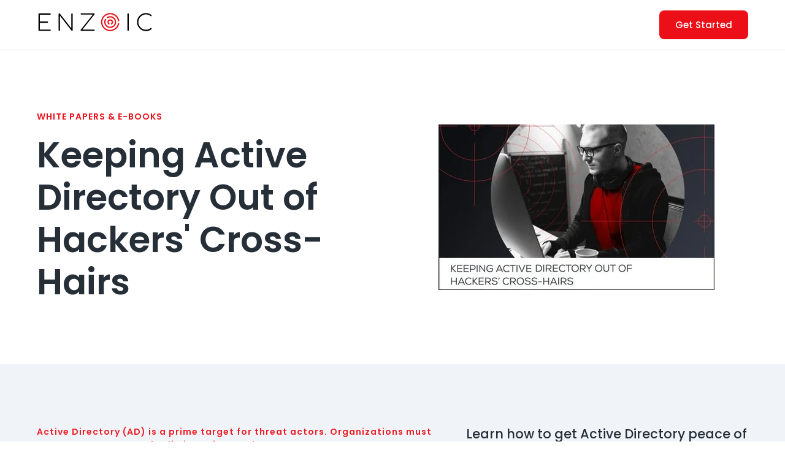

--- FILE ---
content_type: text/html; charset=UTF-8
request_url: https://resources.enzoic.com/ad-out-of-hackers/
body_size: 3952
content:
<!doctype html><html><head>
<meta charset="utf-8">

<title>Keeping Active Directory Out of Hackers' Cross Hairs</title>
<meta name="description" content="AD is an entry point to customer data, financial records, and other corporate information, so it’s not surprising that hackers continually target it.">

<meta name="viewport" content="width=device-width, initial-scale=1">

    <script src="/hs/hsstatic/jquery-libs/static-1.4/jquery/jquery-1.11.2.js"></script>
<script>hsjQuery = window['jQuery'];</script>
    <meta property="og:description" content="AD is an entry point to customer data, financial records, and other corporate information, so it’s not surprising that hackers continually target it.">
    <meta property="og:title" content="Keeping Active Directory Out of Hackers' Cross Hairs">
    <meta name="twitter:description" content="AD is an entry point to customer data, financial records, and other corporate information, so it’s not surprising that hackers continually target it.">
    <meta name="twitter:title" content="Keeping Active Directory Out of Hackers' Cross Hairs">

    

    
    <style>
a.cta_button{-moz-box-sizing:content-box !important;-webkit-box-sizing:content-box !important;box-sizing:content-box !important;vertical-align:middle}.hs-breadcrumb-menu{list-style-type:none;margin:0px 0px 0px 0px;padding:0px 0px 0px 0px}.hs-breadcrumb-menu-item{float:left;padding:10px 0px 10px 10px}.hs-breadcrumb-menu-divider:before{content:'›';padding-left:10px}.hs-featured-image-link{border:0}.hs-featured-image{float:right;margin:0 0 20px 20px;max-width:50%}@media (max-width: 568px){.hs-featured-image{float:none;margin:0;width:100%;max-width:100%}}.hs-screen-reader-text{clip:rect(1px, 1px, 1px, 1px);height:1px;overflow:hidden;position:absolute !important;width:1px}
</style>

<link rel="stylesheet" href="https://resources.enzoic.com/hubfs/hub_generated/template_assets/1/93530103895/1743058549379/template_bootstrap-431.min.css">
<link rel="stylesheet" href="https://resources.enzoic.com/hubfs/hub_generated/template_assets/1/93529873837/1743058548955/template_flexible_lp_styles_2022.min.css">
    

    
<!--  Added by GoogleTagManager integration -->
<script>
var _hsp = window._hsp = window._hsp || [];
window.dataLayer = window.dataLayer || [];
function gtag(){dataLayer.push(arguments);}

var useGoogleConsentModeV2 = true;
var waitForUpdateMillis = 1000;



var hsLoadGtm = function loadGtm() {
    if(window._hsGtmLoadOnce) {
      return;
    }

    if (useGoogleConsentModeV2) {

      gtag('set','developer_id.dZTQ1Zm',true);

      gtag('consent', 'default', {
      'ad_storage': 'denied',
      'analytics_storage': 'denied',
      'ad_user_data': 'denied',
      'ad_personalization': 'denied',
      'wait_for_update': waitForUpdateMillis
      });

      _hsp.push(['useGoogleConsentModeV2'])
    }

    (function(w,d,s,l,i){w[l]=w[l]||[];w[l].push({'gtm.start':
    new Date().getTime(),event:'gtm.js'});var f=d.getElementsByTagName(s)[0],
    j=d.createElement(s),dl=l!='dataLayer'?'&l='+l:'';j.async=true;j.src=
    'https://www.googletagmanager.com/gtm.js?id='+i+dl;f.parentNode.insertBefore(j,f);
    })(window,document,'script','dataLayer','GTM-56H6RTP');

    window._hsGtmLoadOnce = true;
};

_hsp.push(['addPrivacyConsentListener', function(consent){
  if(consent.allowed || (consent.categories && consent.categories.analytics)){
    hsLoadGtm();
  }
}]);

</script>

<!-- /Added by GoogleTagManager integration -->

    <link rel="canonical" href="https://resources.enzoic.com/ad-out-of-hackers/">


<meta property="og:url" content="https://resources.enzoic.com/ad-out-of-hackers/">
<meta name="twitter:card" content="summary">
<meta http-equiv="content-language" content="en">





<!-- Google Tag Manager -->
<script>(function(w,d,s,l,i){w[l]=w[l]||[];w[l].push({'gtm.start':
new Date().getTime(),event:'gtm.js'});var f=d.getElementsByTagName(s)[0],
j=d.createElement(s),dl=l!='dataLayer'?'&l='+l:'';j.async=true;j.src=
'https://www.googletagmanager.com/gtm.js?id='+i+dl;f.parentNode.insertBefore(j,f);
})(window,document,'script','dataLayer','GTM-MJ92XCP');</script>
<!-- End Google Tag Manager →

<!-- Google Tag Manager (noscript) -->
<noscript>&lt;iframe  src="https://www.googletagmanager.com/ns.html?id=GTM-MJ92XCP" height="0" width="0" style="display:none;visibility:hidden"&gt;</noscript>
<!-- End Google Tag Manager (noscript) -->












<meta name="generator" content="HubSpot"></head>
<body>
<!--  Added by GoogleTagManager integration -->
<noscript><iframe src="https://www.googletagmanager.com/ns.html?id=GTM-56H6RTP" height="0" width="0" style="display:none;visibility:hidden"></iframe></noscript>

<!-- /Added by GoogleTagManager integration -->


<a class="sr-only sr-only-focusable" href="#main-content">Skip to main content</a>  
  


  
    <header class="header border-bottom">
      <div class="container">
        <div class="row align-items-center">
          <div class="col">

            <div class="header-logo">
              <a href="https://www.enzoic.com/">
                <img src="https://resources.enzoic.com/hubfs/raw_assets/public/Enzoic_Flex_Templates/images/enzoic-logo-color.svg" alt="Placeholder Alt Text">
              </a>
            </div>
             

          </div>
          
          <div class="col-auto d-none d-sm-block">
            <a href="https://enzoic.com/try-now" class="desktop-cta btn btn-red btn-lg d-inline-block">Get Started</a>  
          </div>
        </div>
      </div>
    </header>
    <div id="main-content"></div>


<span id="hs_cos_wrapper_my_flexible_column" class="hs_cos_wrapper hs_cos_wrapper_widget_container hs_cos_wrapper_type_widget_container" style="" data-hs-cos-general-type="widget_container" data-hs-cos-type="widget_container"><div id="hs_cos_wrapper_widget_1670268603503" class="hs_cos_wrapper hs_cos_wrapper_widget hs_cos_wrapper_type_module" style="" data-hs-cos-general-type="widget" data-hs-cos-type="module">




    
  
  
    





  <div class="content-container">
    <div class="container">
      <div class="row align-items-center">
        <div class="col-md order-md-last img-module">
            
                
                    <span id="hs_cos_wrapper_widget_1670268603503_" class="hs_cos_wrapper hs_cos_wrapper_widget hs_cos_wrapper_type_image" style="" data-hs-cos-general-type="widget" data-hs-cos-type="image"><img src="https://resources.enzoic.com/hs-fs/hubfs/a.%20Resource%20Hub%20Downloads/Keeping%20AD%20Out%20of%20Hackers%20Cross-Hairs%20e-book.jpg?width=450&amp;name=Keeping%20AD%20Out%20of%20Hackers%20Cross-Hairs%20e-book.jpg" class="hs-image-widget " style="width:450px;border-width:0px;border:0px;" width="450" alt="Keeping Active Directory out of hackers' cross-hairs" title="Keeping Active Directory out of hackers' cross-hairs" loading="" srcset="https://resources.enzoic.com/hs-fs/hubfs/a.%20Resource%20Hub%20Downloads/Keeping%20AD%20Out%20of%20Hackers%20Cross-Hairs%20e-book.jpg?width=225&amp;name=Keeping%20AD%20Out%20of%20Hackers%20Cross-Hairs%20e-book.jpg 225w, https://resources.enzoic.com/hs-fs/hubfs/a.%20Resource%20Hub%20Downloads/Keeping%20AD%20Out%20of%20Hackers%20Cross-Hairs%20e-book.jpg?width=450&amp;name=Keeping%20AD%20Out%20of%20Hackers%20Cross-Hairs%20e-book.jpg 450w, https://resources.enzoic.com/hs-fs/hubfs/a.%20Resource%20Hub%20Downloads/Keeping%20AD%20Out%20of%20Hackers%20Cross-Hairs%20e-book.jpg?width=675&amp;name=Keeping%20AD%20Out%20of%20Hackers%20Cross-Hairs%20e-book.jpg 675w, https://resources.enzoic.com/hs-fs/hubfs/a.%20Resource%20Hub%20Downloads/Keeping%20AD%20Out%20of%20Hackers%20Cross-Hairs%20e-book.jpg?width=900&amp;name=Keeping%20AD%20Out%20of%20Hackers%20Cross-Hairs%20e-book.jpg 900w, https://resources.enzoic.com/hs-fs/hubfs/a.%20Resource%20Hub%20Downloads/Keeping%20AD%20Out%20of%20Hackers%20Cross-Hairs%20e-book.jpg?width=1125&amp;name=Keeping%20AD%20Out%20of%20Hackers%20Cross-Hairs%20e-book.jpg 1125w, https://resources.enzoic.com/hs-fs/hubfs/a.%20Resource%20Hub%20Downloads/Keeping%20AD%20Out%20of%20Hackers%20Cross-Hairs%20e-book.jpg?width=1350&amp;name=Keeping%20AD%20Out%20of%20Hackers%20Cross-Hairs%20e-book.jpg 1350w" sizes="(max-width: 450px) 100vw, 450px"></span>
                
            
        </div>
        <div class="col-md">
          <div id="hs_cos_wrapper_widget_1670268603503_" class="hs_cos_wrapper hs_cos_wrapper_widget hs_cos_wrapper_type_inline_rich_text" style="" data-hs-cos-general-type="widget" data-hs-cos-type="inline_rich_text" data-hs-cos-field="left_column_content"><p class="text-subheading"><span style="color: #ec0f18;">WHITE PAPERS &amp; E-BOOKS</span></p>
<h1>Keeping Active Directory Out of Hackers' Cross-Hairs</h1></div>
        </div>
      </div>
    </div>
  </div>

</div>
<div id="hs_cos_wrapper_widget_94220620407" class="hs_cos_wrapper hs_cos_wrapper_widget hs_cos_wrapper_type_module" style="" data-hs-cos-general-type="widget" data-hs-cos-type="module">




	




  <div id="form-anchor" class="content-container bg-F0F3F8">
    <div class="container">
      <div class="row">
        <div class="col-md-7">
          <h6 class="text-subheading" style="line-height: 1.5;"><span style="color: #ed1e24;">Active Directory (AD) is a prime target for threat actors. Organizations must act now to permanently eliminate it as a threat vector.</span></h6>
<p>Active Directory is an authentication and directory service used by organizations of all types and sizes. <span>If a threat actor gains privileged access within Active Directory, they theoretically have a golden ticket to everything.</span></p>
<p>Read the e-book to review:</p>
<ul>
<li><strong>Active Directory and what it provides</strong></li>
<li><strong>Threats and how to keep hackers out of AD</strong></li>
<li><strong>Ways to protect the password layer with enhanced security</strong></li>
</ul>
<p><span>With the pace of credential-based attacks showing no sign of slowing, it’s clear that protecting the password layer is a critical component of a modern AD security strategy.</span></p>
        </div>
        <div class="col-md-5">
          <span id="hs_cos_wrapper_widget_94220620407_" class="hs_cos_wrapper hs_cos_wrapper_widget hs_cos_wrapper_type_form" style="" data-hs-cos-general-type="widget" data-hs-cos-type="form"><h3 id="hs_cos_wrapper_widget_94220620407_title" class="hs_cos_wrapper form-title" data-hs-cos-general-type="widget_field" data-hs-cos-type="text">Learn how to get Active Directory peace of mind.</h3>

<div id="hs_form_target_widget_94220620407"></div>









</span>
         </div>
      </div>
    </div>
  </div>
</div></span>





<footer class="footer">
    <div class="container">
        <div class="row justify-content-between">
            <div class="col-md-12">
                <div class="d-md-flex justify-content-between text-center text-md-left">
                    <div class="footer-logo mx-auto mx-md-0">
                        <a href="https://www.enzoic.com/">
                        <img src="https://resources.enzoic.com/hubfs/raw_assets/public/Enzoic_Flex_Templates/images/enzoic-logo-color.svg" alt="Enzoic">
                        </a>
                    </div>
                    <ul class="footer-social d-flex justify-content-center justify-content-md-start align-items-center">
                        <li><a href="#" target="_blank" class="dark-link"><i class="fab fa-facebook"></i></a></li>
                        <li><a href="#" target="_blank" class="dark-link"><i class="fab fa-twitter"></i></a></li>
                        <li><a href="#" target="_blank" class="dark-link"><i class="fab fa-linkedin"></i></a></li>
                    </ul>
                </div>
            </div>
            <div class="col-md-12">
                <hr>
            </div>
            <div class="col-md-12">
                <div class="d-lg-flex justify-content-between align-items-center text-center text-lg-left">
                    <p class="text-small">© 2025 Enzoic. All Rights Reserved. PO Box 20896 | Boulder, CO 80308
                    </p><p class="text-small policies"><a class="font-weight-normal" href="https://www.enzoic.com/privacy-policy/">Privacy Policy</a> • <a class="font-weight-normal" href="https://www.enzoic.com/acceptable-use/">Acceptable Use</a></p>
                </div>
            </div>
        </div>
    </div>
</footer>


	
<!-- HubSpot performance collection script -->
<script defer src="/hs/hsstatic/content-cwv-embed/static-1.1293/embed.js"></script>
<script src="https://resources.enzoic.com/hubfs/hub_generated/template_assets/1/93530589331/1743058550181/template_bootstrap-431.min.js"></script>
<script src="https://resources.enzoic.com/hubfs/hub_generated/template_assets/1/93528268467/1743058548107/template_script.min.js"></script>
<script>
var hsVars = hsVars || {}; hsVars['language'] = 'en';
</script>

<script src="/hs/hsstatic/cos-i18n/static-1.53/bundles/project.js"></script>

    <!--[if lte IE 8]>
    <script charset="utf-8" src="https://js.hsforms.net/forms/v2-legacy.js"></script>
    <![endif]-->

<script data-hs-allowed="true" src="/_hcms/forms/v2.js"></script>

    <script data-hs-allowed="true">
        var options = {
            portalId: '5590003',
            formId: '8f5c64f2-c1b3-42ce-8328-d114328ca88a',
            formInstanceId: '3169',
            
            pageId: '131409532288',
            
            region: 'na1',
            
            
            
            
            pageName: "Keeping Active Directory Out of Hackers\' Cross Hairs",
            
            
            redirectUrl: "https:\/\/5590003.fs1.hubspotusercontent-na1.net\/hubfs\/5590003\/Resource%20Hub%20Downloads\/AD-ebook-final.pdf",
            
            
            
            
            
            css: '',
            target: '#hs_form_target_widget_94220620407',
            
            
            
            
            
            
            
            contentType: "landing-page",
            
            
            
            formsBaseUrl: '/_hcms/forms/',
            
            
            
            formData: {
                cssClass: 'hs-form stacked hs-custom-form'
            }
        };

        options.getExtraMetaDataBeforeSubmit = function() {
            var metadata = {};
            

            if (hbspt.targetedContentMetadata) {
                var count = hbspt.targetedContentMetadata.length;
                var targetedContentData = [];
                for (var i = 0; i < count; i++) {
                    var tc = hbspt.targetedContentMetadata[i];
                     if ( tc.length !== 3) {
                        continue;
                     }
                     targetedContentData.push({
                        definitionId: tc[0],
                        criterionId: tc[1],
                        smartTypeId: tc[2]
                     });
                }
                metadata["targetedContentMetadata"] = JSON.stringify(targetedContentData);
            }

            return metadata;
        };

        hbspt.forms.create(options);
    </script>


<!-- Start of HubSpot Analytics Code -->
<script type="text/javascript">
var _hsq = _hsq || [];
_hsq.push(["setContentType", "landing-page"]);
_hsq.push(["setCanonicalUrl", "https:\/\/resources.enzoic.com\/ad-out-of-hackers\/"]);
_hsq.push(["setPageId", "131409532288"]);
_hsq.push(["setContentMetadata", {
    "contentPageId": 131409532288,
    "legacyPageId": "131409532288",
    "contentFolderId": null,
    "contentGroupId": null,
    "abTestId": null,
    "languageVariantId": 131409532288,
    "languageCode": "en",
    
    
}]);
</script>

<script type="text/javascript" id="hs-script-loader" async defer src="/hs/scriptloader/5590003.js"></script>
<!-- End of HubSpot Analytics Code -->


<script type="text/javascript">
var hsVars = {
    render_id: "8301e31f-44ee-48e5-a6ff-ac76c1303933",
    ticks: 1765114857071,
    page_id: 131409532288,
    
    content_group_id: 0,
    portal_id: 5590003,
    app_hs_base_url: "https://app.hubspot.com",
    cp_hs_base_url: "https://cp.hubspot.com",
    language: "en",
    analytics_page_type: "landing-page",
    scp_content_type: "",
    
    analytics_page_id: "131409532288",
    category_id: 1,
    folder_id: 0,
    is_hubspot_user: false
}
</script>


<script defer src="/hs/hsstatic/HubspotToolsMenu/static-1.563/js/index.js"></script>






</body></html>

--- FILE ---
content_type: text/css
request_url: https://resources.enzoic.com/hubfs/hub_generated/template_assets/1/93529873837/1743058548955/template_flexible_lp_styles_2022.min.css
body_size: 3997
content:
@import url("https://fonts.googleapis.com/css2?family=Poppins:ital,wght@0,400;0,500;0,600;1,400;1,500;1,600&display=swap");@import url("https://7549820.fs1.hubspotusercontent-na1.net/hubfs/7549820/Client_Name_Lp_Assets_2021/fontawesome/css/all.min.css");body,html{height:100%}body{background-color:#fff;color:#546678;font-family:Poppins,Helvetica,Arial,sans-serif;font-size:18px;font-style:normal;font-weight:400;line-height:1.7;margin:0;padding:0;-webkit-font-smoothing:antialiased;-moz-osx-font-smoothing:grayscale}.btn-red.skip-to-content{left:20px;opacity:0;position:absolute;text-indent:-9999px;top:20px;z-index:11}.btn-red.skip-to-content:focus{height:auto;opacity:1;text-indent:0}img{display:block;height:auto;image-rendering:auto;max-width:100%}img.image-rounded{border-radius:8px}a{color:#ec0f18;display:inline-block;font-weight:500;position:relative;text-decoration:none;transition:all .2s ease-in-out}a:active,a:hover{color:#ec0f18;text-decoration:underline}a:focus{box-shadow:0 0 0 6px rgba(236,15,24,.2);outline:1px dashed #ec0f18;outline-offset:0}a.dark-link{color:#000}a.dark-link:active,a.dark-link:hover{color:#ec0f18;text-decoration:none}a.arrow-link{font-size:18px;font-weight:500;line-height:30.6px;margin-right:20px;position:relative}a.arrow-link:after{content:"\f061";font-family:Font Awesome\ 5 Pro;font-weight:400;position:absolute;right:-20px}.h1,h1{color:#262f38;font-size:45px;font-weight:600;line-height:1.25;margin:20px 0}.h2,h2{font-size:34px}.h2,.h3,h2,h3{color:#262f38;font-weight:600;line-height:1.3;margin:20px 0}.h3,h3{font-size:28px}.h4,h4{font-size:24px;font-weight:500}.h4,.h5,h4,h5{color:#262f38;line-height:1.3;margin:20px 0}.h5,h5{font-size:21px;font-weight:600}.form-title,.h6,h6{color:#262f38;font-size:18px;font-weight:500;line-height:1.4;margin:20px 0}@media (min-width:768px){.h1,h1{font-size:58px}.h1,.h2,h1,h2{line-height:1.2}.h2,h2{font-size:44px}.h3,h3{font-size:36px}.h3,.h4,h3,h4{line-height:1.2}.h4,h4{font-size:31px}.h5,h5{font-size:27px;line-height:1.2}.form-title,.h6,h6{font-size:21px;line-height:1.3}}.p,p{font-size:18px;line-height:1.7;margin:20px 0}.text-subheading{font-size:14px;font-weight:600;letter-spacing:1px;line-height:16px}.text-big{font-size:22px}.text-medium{font-size:14px}.text-small,.text-small p{font-size:13px;line-height:1.2}.letter-spacing-1{letter-spacing:1px}ul{font-size:19px;line-height:1.6;list-style:none;margin:20px 0;padding-left:0}ul>li{margin-bottom:10px;padding-left:20px;position:relative}ul>li:before{background-color:#ec0f18;border-radius:50%;content:"";display:block;height:7px;left:0;position:absolute;top:12px;width:7px}ol ol,ol ul,ul ol,ul ul{margin-top:10px}ul.checkmark-list>li{padding-left:25px}ul.checkmark-list>li:before{background-color:transparent;color:#ec0f18;content:"\f00c";display:block;font-family:Font Awesome\ 5 Pro;font-size:16px;font-weight:400;left:0;line-height:32px;position:absolute;top:0}ol{counter-reset:item;font-size:19px;line-height:1.6;list-style-type:none;margin:20px 0;padding-left:25px;position:relative}ol>li{margin-bottom:10px}ol>li:before{color:#ec0f18;content:counter(item) ". ";counter-increment:item;font-size:16px;left:0;line-height:32px;position:absolute}ol ol,ol ul{margin-top:10px}blockquote{background-color:#f0f3f8;border-radius:20px;font-size:19px;line-height:1.6;margin:20px 0;padding:20px 30px}blockquote .h1,blockquote .h2,blockquote .h3,blockquote .h4,blockquote .h5,blockquote .h6,blockquote h1,blockquote h2,blockquote h3,blockquote h4,blockquote h5,blockquote h6{position:relative}blockquote .h1:before,blockquote .h2:before,blockquote .h3:before,blockquote .h4:before,blockquote .h5:before,blockquote .h6:before,blockquote h1:before,blockquote h2:before,blockquote h3:before,blockquote h4:before,blockquote h5:before,blockquote h6:before{background-color:#ec0f18;content:"";display:block;height:100%;left:-30px;position:absolute;width:5px}hr{background-color:#9caac5;border:0;height:1px;margin:20px 0}hr.light{background-color:#d0d7e5}.content-tight blockquote,.content-tight h1,.content-tight h2,.content-tight h3,.content-tight h4,.content-tight h5,.content-tight h6,.content-tight hr,.content-tight ol,.content-tight p,.content-tight ul{margin:10px 0}.content-scrunch blockquote,.content-scrunch h1,.content-scrunch h2,.content-scrunch h3,.content-scrunch h4,.content-scrunch h5,.content-scrunch h6,.content-scrunch hr,.content-scrunch ol,.content-scrunch p,.content-scrunch ul{margin:0}.scrunch{margin:0!important}.scrunch-top{margin-top:0!important}.scrunch-bottom{margin-bottom:0!important}.scrunch-top-first-child :first-child{margin-top:0!important}.font-weight-100{font-weight:100}.font-weight-200{font-weight:200}.font-weight-300{font-weight:300}.font-weight-400{font-weight:400}.font-weight-500{font-weight:500}.font-weight-600{font-weight:600}.font-weight-700{font-weight:700}.font-weight-800{font-weight:800}.font-weight-900{font-weight:900}.content-inverse blockquote,.content-inverse h1,.content-inverse h2,.content-inverse h3,.content-inverse h4,.content-inverse h5,.content-inverse h6,.content-inverse hr,.content-inverse ol,.content-inverse p,.content-inverse ul{color:#fff}.links-inverse a{color:#fff;text-decoration:none}.links-inverse a:active,.links-inverse a:focus,.links-inverse a:hover{color:#fff;text-decoration:underline}.links-inverse a.arrow-link{color:#ec0f18}.text-fff{color:#fff}.text-blue{color:#3a92f4}.text-black{color:#000}.text-red{color:#ec0f18}a.link-black,a.link-black:active,a.link-black:hover{color:#000}a.link-black:focus{box-shadow:0 0 0 6px rgba(0,0,0,.2);outline:1px dashed #000}.bg-cover{background-position:50%;background-repeat:no-repeat;background-size:cover}.bg-fff{background-color:#fff}.bg-EC0F18{background-color:#ec0f18}.bg-262F38{background-color:#262f38}.bg-3E4454{background-color:#3e4454}.bg-546678{background-color:#546678}.bg-9CAAC5{background-color:#9caac5}.bg-D0D7E5{background-color:#d0d7e5}.bg-F0F3F8{background-color:#f0f3f8}@media (min-width:992px){.cta-section-bg{background-image:url(images/enz-red-icon.svg);background-position:190%;background-repeat:no-repeat;background-size:auto 120%}}@media (min-width:1200px){.cta-section-bg{background-position:120%}}.border-top-grey{border-top:1px solid #ccc}.border-top-light-grey{border-top:1px solid #d0d7e5}.border-bottom-light-grey{border-bottom:1px solid #d0d7e5}.border-grey{border:1px solid #d0d7e5}.brdr-radius-5{border-radius:5px}.brdr-radius-8{border-radius:8px}.brdr-radius-20{border-radius:20px}.image-center{margin:0 auto}.image-full{width:100%}.image-xs{max-width:50px}.image-sm{max-width:100px}.image-md{max-width:150px}.image-lg{max-width:200px}.aspot-form-wrapper{border-radius:8px;padding:20px}@media (min-width:768px){.aspot-form-wrapper{position:absolute}}.form-control{border-radius:4px}.form-control:focus{box-shadow:0 0 0 .2rem rgba(19,159,218,.25)}.custom-select:focus,.form-control:focus{border-color:#3a92f4}.custom-file-input:focus~.custom-file-label{border-color:#3a92f4;box-shadow:0 0 0 .2rem rgba(19,159,218,.25)}.custom-checkbox .custom-control-input:checked~.custom-control-label:before,.custom-radio .custom-control-input:checked~.custom-control-label:before{background-color:#3a92f4}form.hs-form .hs-form-field{margin-bottom:20px}form.hs-form label{color:#546678;display:block;font-size:14px;font-weight:600;line-height:16px;text-transform:uppercase}form.hs-form legend{font-size:85%}form.hs-form .hs-button:focus,form.hs-form .hs-input:focus{box-shadow:0 0 0 6px rgba(236,15,24,.2);outline:1px dashed #ec0f18;outline-offset:0}form.hs-form input[type=email],form.hs-form input[type=file],form.hs-form input[type=number],form.hs-form input[type=password],form.hs-form input[type=tel],form.hs-form input[type=text],form.hs-form select,form.hs-form textarea{background-color:#fff;border:1px solid #9caac5;border-radius:8px;display:inline-block;font-family:Poppins,Helvetica,Arial,sans-serif;font-size:14px;line-height:20px;padding:15px;width:100%!important}form.hs-form input[type=email]:placeholder,form.hs-form input[type=file]:placeholder,form.hs-form input[type=number]:placeholder,form.hs-form input[type=password]:placeholder,form.hs-form input[type=tel]:placeholder,form.hs-form input[type=text]:placeholder,form.hs-form textarea:placeholder{color:#d0d7e5;font-family:Poppins,Helvetica,Arial,sans-serif;font-size:14px;font-weight:500;line-height:16px}form.hs-form fieldset{max-width:100%!important}form.hs-form fieldset.form-columns-1 .input{margin-right:0}form.hs-form fieldset.form-columns-1 input.hs-input,form.hs-form fieldset.form-columns-1 select.hs-input,form.hs-form fieldset.form-columns-1 textarea.hs-input,form.hs-form fieldset.form-columns-2 input.hs-input,form.hs-form fieldset.form-columns-2 select.hs-input,form.hs-form fieldset.form-columns-2 textarea.hs-input{width:100%!important}form.hs-form fieldset.form-columns-1 input[type=checkbox].hs-input,form.hs-form fieldset.form-columns-1 input[type=radio].hs-input{width:unset!important}form.hs-form fieldset.form-columns-2 .input,form.hs-form fieldset.form-columns-3 .input{margin-right:0}@media (min-width:481px){form.hs-form fieldset.form-columns-2 .hs-form-field{padding-right:16px}form.hs-form fieldset.form-columns-2 .hs-form-field:last-child{padding-right:0}form.hs-form fieldset.form-columns-3 .hs-form-field{width:33.3333333%}form.hs-form fieldset.form-columns-3 .hs-form-field:first-child{padding-right:16px}form.hs-form fieldset.form-columns-3 .hs-form-field:last-child{padding-left:16px}}form.hs-form .inputs-list{list-style:none;margin:0;padding:0}form.hs-form .inputs-list>li{display:block;margin:.7rem 0;padding-left:0}form.hs-form .inputs-list>li:before{display:none}form.hs-form .inputs-list input,form.hs-form .inputs-list span{vertical-align:middle}form.hs-form input[type=checkbox],form.hs-form input[type=radio]{cursor:pointer;margin-right:.35rem}form.hs-form .hs-dateinput{position:relative}form.hs-form .hs-dateinput:before{content:"\01F4C5";position:absolute;right:10%;top:50%;transform:translateY(-50%)}form.hs-form .fn-date-picker .pika-table thead th{color:#fff}form.hs-form .fn-date-picker td.is-selected .pika-button{border-radius:0;box-shadow:none}form.hs-form .fn-date-picker td .pika-button:focus,form.hs-form .fn-date-picker td .pika-button:hover{border-radius:0!important;color:#fff}form.hs-form input[type=file]{background-color:transparent;border:initial;padding:initial}form.hs-form .hs-richtext,form.hs-form .hs-richtext p{margin:0 0 20px}form.hs-form .hs-richtext img{max-width:100%!important}form.hs-form .legal-consent-container{margin-top:10px}form.hs-form .legal-consent-container .hs-form-field{padding:0}form.hs-form .legal-consent-container .hs-form-booleancheckbox-display>input{margin-top:5px}form.hs-form .legal-consent-container .hs-form-booleancheckbox-display>span,form.hs-form .legal-consent-container .hs-form-booleancheckbox-display>span p{font-size:85%;margin-left:1rem!important}form.hs-form .legal-consent-container .hs-richtext *{font-size:75%}form.hs-form .hs-form-required{color:#ec0f18}form.hs-form .hs-input.invalid.error{border-color:#ec0f18}form.hs-form .hs-error-msg{color:#ec0f18;margin-top:.35rem!important}form.hs-form .hs-button,form.hs-form input[type=button],form.hs-form input[type=submit]{background-color:#ec0f18;border:none;border-radius:8px;color:#fff;cursor:pointer;display:inline-block;font-size:15px;font-weight:500;line-height:21px;margin:10px 0;padding:15px 25px;text-align:center;transition:all .2s ease-in-out;white-space:normal}form.hs-form .hs-button:active,form.hs-form .hs-button:active:focus,form.hs-form .hs-button:active:hover,form.hs-form .hs-button:hover,form.hs-form input[type=button]:active,form.hs-form input[type=button]:active:focus,form.hs-form input[type=button]:active:hover,form.hs-form input[type=button]:hover,form.hs-form input[type=submit]:active,form.hs-form input[type=submit]:active:focus,form.hs-form input[type=submit]:active:hover,form.hs-form input[type=submit]:hover{background-color:#c30d12;color:#fff}form.hs-form .hs-button:focus,form.hs-form input[type=button]:focus,form.hs-form input[type=submit]:focus{box-shadow:0 0 0 6px rgba(236,15,24,.4);outline:none}@media (min-width:481px){form.hs-form .hs-button,form.hs-form input[type=submit]{margin:10px 0}}#aspot-form form.hs-form .hs-submit{width:100%}#aspot-form form.hs-form input[type=submit]{margin-bottom:0;width:100%}@media (min-width:992px){#aspot-form form.hs-form .hs-form-field{margin-bottom:0;width:100%}#aspot-form form.hs-form ul.hs-error-msgs{display:none!important}}@media (min-width:1200px){#aspot-form form.hs-form{align-items:end;display:flex;justify-content:space-between}#aspot-form form.hs-form .hs-form-field{margin-bottom:0;width:60%}#aspot-form form.hs-form .hs-submit{width:37%}}button:focus{box-shadow:0 0 0 6px rgba(236,15,24,.2);outline:none}.btn{border-radius:8px}.btn:active,.btn:active:focus,.btn:active:hover,.btn:focus,.btn:hover{box-shadow:none}.btn-lg{font-size:15px;line-height:21px;padding:12px 25px}.btn-sm{font-size:13px;line-height:16px;padding:12px 15px}.btn-red{background-color:#ec0f18;color:#fff;display:inline-block;font-weight:500;text-align:center;transition:all .2s ease-in-out}.btn-red:active,.btn-red:active:focus,.btn-red:active:hover,.btn-red:hover{background-color:#c30d12;color:#fff}.btn-red:focus{box-shadow:0 0 0 6px rgba(236,15,24,.4);outline:none}.links-inverse .btn-red:focus{box-shadow:0 0 0 6px hsla(0,0%,100%,.4);outline:none}.links-inverse .btn-red:hover{text-decoration:none}.btn-outline{background-color:transparent;border:1px solid #262f38;color:#262f38;display:inline-block;font-weight:500;text-align:center;transition:all .2s ease-in-out}.btn-outline:active,.btn-outline:active:focus,.btn-outline:active:hover,.btn-outline:hover{background-color:#f0f3f8;color:#262f38}.btn-outline:focus{box-shadow:0 0 0 6px rgba(236,15,24,.4);outline:none}.btn-outline-inverse{background-color:transparent;border:1px solid #9caac5;color:#fff;display:inline-block;font-weight:500;text-align:center;transition:all .2s ease-in-out}.btn-outline-inverse:active,.btn-outline-inverse:active:focus,.btn-outline-inverse:active:hover,.btn-outline-inverse:hover{background-color:#9caac5;color:#fff}.btn-outline-inverse:focus{box-shadow:0 0 0 6px hsla(0,0%,100%,.4);outline:none}.btn-outline-two-inverse{background-color:transparent;border:1px solid #d0d7e5;color:#fff;display:inline-block;font-weight:500;text-align:center;transition:all .2s ease-in-out}.btn-outline-two-inverse:active,.btn-outline-two-inverse:active:focus,.btn-outline-two-inverse:active:hover,.btn-outline-two-inverse:hover{background-color:hsla(0,0%,100%,.15);color:#fff}.btn-outline-two-inverse:focus{box-shadow:0 0 0 6px hsla(0,0%,100%,.4);outline:none}.btn-lite{background-color:#ec0f18;border-radius:4px;color:#fff;display:inline-block;padding:5px 10px}.container,.container-fluid{padding-left:20px;padding-right:20px}.row{margin-left:-20px;margin-right:-20px}.col,.col-1,.col-10,.col-11,.col-12,.col-2,.col-3,.col-4,.col-5,.col-6,.col-7,.col-8,.col-9,.col-auto,.col-lg,.col-lg-1,.col-lg-10,.col-lg-11,.col-lg-12,.col-lg-2,.col-lg-3,.col-lg-4,.col-lg-5,.col-lg-6,.col-lg-7,.col-lg-8,.col-lg-9,.col-lg-auto,.col-md,.col-md-1,.col-md-10,.col-md-11,.col-md-12,.col-md-2,.col-md-3,.col-md-4,.col-md-5,.col-md-6,.col-md-7,.col-md-8,.col-md-9,.col-md-auto,.col-sm,.col-sm-1,.col-sm-10,.col-sm-11,.col-sm-12,.col-sm-2,.col-sm-3,.col-sm-4,.col-sm-5,.col-sm-6,.col-sm-7,.col-sm-8,.col-sm-9,.col-sm-auto,.col-xl,.col-xl-1,.col-xl-10,.col-xl-11,.col-xl-12,.col-xl-2,.col-xl-3,.col-xl-4,.col-xl-5,.col-xl-6,.col-xl-7,.col-xl-8,.col-xl-9,.col-xl-auto{padding-left:20px;padding-right:20px}.content-container{padding-bottom:80px;padding-top:80px}.content-container-md{padding-bottom:60px;padding-top:60px}.content-section{margin-bottom:50px}.content-padding-xs{padding:10px}.content-padding-sm{padding:20px}.content-padding-md{padding:30px}.content-padding-lg{padding:40px}.content-padding-sides-lg{padding:0 40px}.content-padding-xl{padding:50px}.tight-gutters{margin-left:-10px;margin-right:-10px}.tight-gutters>.col,.tight-gutters>[class*=col-]{padding-left:10px;padding-right:10px}.wide-gutters{margin-left:-50px;margin-right:-50px}.wide-gutters>.col,.wide-gutters>[class*=col-]{padding-left:50px;padding-right:50px}.no-gutters{margin-left:0;margin-right:0}@media (min-width:1200px){.container{max-width:1200px}}.vmiddle-table{display:table;height:100%;width:100%}.vmiddle-cell{display:table-cell;vertical-align:middle}@media (max-width:575px){[class*=height-sizer-sm]{height:auto!important}}@media (max-width:767px){[class*=height-sizer-md]{height:auto!important}}@media (max-width:991px){[class*=height-sizer-lg]{height:auto!important}}@media (max-width:1199px){[class*=height-sizer-xl]{height:auto!important}}@media (max-width:575px){.hidden-xs{display:none!important}}@media (min-width:576px) and (max-width:767px){.hidden-sm{display:none!important}}@media (min-width:768px) and (max-width:991px){.hidden-md{display:none!important}}@media (min-width:992px) and (max-width:1199px){.hidden-lg{display:none!important}}@media (min-width:1200px){.hidden-xl{display:none!important}}.col-lg-15,.col-md-15,.col-sm-15,.col-xl-15,.col-xs-15{min-height:1px;padding-left:10px;padding-right:10px;position:relative;width:100%}.col-xs-15{flex:0 0 20%;float:left;max-width:20%}@media (min-width:576px){.col-sm-15{flex:0 0 20%;float:left;max-width:20%}}@media (min-width:768px){.col-md-15{flex:0 0 20%;float:left;max-width:20%}}@media (min-width:992px){.col-lg-15{flex:0 0 20%;float:left;max-width:20%}}@media (min-width:1200px){.col-xl-15{flex:0 0 20%;float:left;max-width:20%}}.table-layout-fixed{table-layout:fixed;width:100%}.carousel-control-next:after,.carousel-control-prev:after{display:none}#image-carousel .carousel-control-next,#image-carousel .carousel-control-prev,#quotes-carousel .carousel-control-next,#quotes-carousel .carousel-control-prev{color:#ccc;font-size:20px;opacity:1;transition:color .2s ease-in-out;width:17.5px}#quotes-carousel .quote-wrapper{background-color:#f5f8fa;margin:0 auto;max-width:80%;padding:40px 20px}#quotes-carousel .quote{font-size:18px;font-weight:700;letter-spacing:0;line-height:23px;margin-bottom:0}#quotes-carousel .quote-author{font-size:15px;font-weight:700;letter-spacing:0;line-height:25px}#image-carousel .carousel-item .carousel-item-inner{margin:0 auto;max-width:80%}.carousel-fade .carousel-item.active{z-index:0}.header-logo{float:left;padding:20px 0;width:200px}@media (max-width:767px){.lp-aspot .content-container{padding-bottom:100px!important;padding-top:100px!important}}.quote-icon{color:#ec0f18!important;font-size:78px;font-weight:700;letter-spacing:.1;line-height:46px}.quote{color:#fff!important;margin-bottom:50px}.quote-author{color:#ec0f18!important}@media only screen and (max-width:992px){.quote-icon{font-size:48px;line-height:26px}.quote,.quote-author{font-size:18px;line-height:24px}}.img-module img{margin:0 auto}.embed-responsive .wistia_embed{border:0;bottom:0;height:100%!important;left:0;position:absolute;top:0;width:100%!important}.acf-map img{max-width:inherit!important}.lazy-youtube-embed{position:relative}.lazy-youtube-embed:active,.lazy-youtube-embed:focus,.lazy-youtube-embed:hover{cursor:pointer}.lazy-youtube-embed-play{color:#fff;font-size:50px;left:50%;margin-left:-25px;margin-top:-25px;position:absolute;top:50%}.footer{padding-bottom:40px;padding-top:40px}.footer-logo{padding:20px 0;width:160px}ul.footer-social{list-style-type:none;margin:0;padding:0}ul.footer-social>li{display:inline-block;margin:0;padding:0}ul.footer-social>li:before{display:none}ul.footer-social>li>a{display:inline-block;font-size:22px;padding:10px}footer .policies a,footer .policies a:active,footer .policies a:focus,footer .policies a:hover{color:#546678}.header-cta-arrow-link{line-height:20px;margin:15px 0}.header-cta-arrow-link .arrow-link{color:#000;font-size:13px;font-weight:400;line-height:16px}.header-cta-arrow-link .arrow-link:after{font-size:13px;line-height:16px}

--- FILE ---
content_type: application/javascript; charset=utf-8
request_url: https://getsmartacre.github.io/tracking/hubspot/1.0/hubspot-referral.js
body_size: 623
content:
(function () {

	function getHash(key) {
		var query = window.location.hash.substring(1);
		var pars = query.split("&");
		for (var i = 0; i < pars.length; i++) {
			var values = pars[i].split("=");
			if (values[0] == key) return values[1];
		}
		return (false);
	}

	function getQuery(key) {
		var query = window.location.search.substring(1);
		var pars = query.split("&");
		for (var i = 0; i < pars.length; i++) {
			var values = pars[i].split("=");
			if (values[0] == key) return values[1];
		}
		return (false);
	}

	function setCookie(name, value, expires, domain) {
		var cookie = name + "=" + value + ";";
		if (expires) {
			var d = new Date();
			d.setTime(d.getTime() + (expires*24*60*60*1000));
			cookie += "expires=" + d.toUTCString() + ";";
		}
		cookie += "domain=" + domain + ";";
		cookie += "path=/";
		document.cookie = cookie;
	}

	function getCookie(name) {
		var name = name + "=";
		var ca = document.cookie.split(";");
		for (var i = 0; i < ca.length; i++) {
			var c = ca[i];
			while (c.charAt(0)==" ") c = c.substring(1);
			if (c.indexOf(name) == 0) return c.substring(name.length, c.length);
		}
		return "";
	}

	function removeUtms() {
		var l = window.location;
		if (l.hash.indexOf("utm") != -1) {
			if (window.history.replaceState) {
				history.replaceState({}, "", l.pathname + l.search);
			} else {
				l.hash = "";
			}
		}
	}

	function Referral(source, medium, term, content, campaign) {
		this.source = source;
		this.medium = medium;
		this.term = term;
		this.content = content;
		this.campaign = campaign;
	}

	function getReferral(domain) {

		var ref = document.referrer,
			hs = getHash("utm_source"),
			hm = getHash("utm_medium"),
			ht = getHash("utm_term"),
			hc = getHash("utm_content"),
			hn = getHash("utm_campaign"),
			qs = getQuery("utm_source"),
			qm = getQuery("utm_medium"),
			qt = getQuery("utm_term"),
			qc = getQuery("utm_content"),
			qn = getQuery("utm_campaign"),
			n;

		if (hs || hm || ht || hc || hn) {

			if (!hs) hs = "-";
			if (!hm) hm = "-";
			if (!ht) ht = "-";
			if (!hc) hc = "-";
			if (!hn) hn = "-";
			n = new Referral(hs, hm, ht, hc, hn);

		} else if (qs || qm || qt || qc || qn) {

			if (!qs) qs = "-";
			if (!qm) qm = "-";
			if (!qt) qt = "-";
			if (!qc) qc = "-";
			if (!qn) qn = "-";
			n = new Referral(qs, qm, qt, qc, qn);

		} else if (ref && ref.indexOf(domain) == -1) {

			n = new Referral(ref, "-", "-", "-", "-");

		} else {

			n = false;

		}

		return n;

	}

	function trackReferrals() {

		var tracker = smartacreReferralTracker,
			newReferral = getReferral(tracker.td),
			cLast = getCookie("smartacre_referral"),
			tLast = false;

		// Get last referral
		// Check for 'smartacre_referral' cookie
		// Check for newReferral

		if (cLast) {

			tLast = JSON.parse(cLast);

		} else if (newReferral) {

			tLast = newReferral;

			setCookie("smartacre_referral", JSON.stringify(tLast), false, tracker.td);

		}

		if (tLast) {

			// Populate HubSpot forms

			function setValue(name, value) {

				var input = document.getElementsByName(name);
				for (var i = 0; i < input.length; i++) {
					input[i].value = value;
				}

			}

			setValue(tracker.us, tLast["source"]);
			setValue(tracker.um, tLast["medium"]);
			setValue(tracker.ut, tLast["term"]);
			setValue(tracker.uc, tLast["content"]);
			setValue(tracker.un, tLast["campaign"]);

		}

		// Clean url
		removeUtms();

	}

	if (window.addEventListener) {
		window.addEventListener("load", trackReferrals, false);
	} else if (window.attachEvent) {
		window.attachEvent("onload", trackReferrals);
	} else {
		window.onload = trackReferrals;
	}

})();


--- FILE ---
content_type: application/javascript
request_url: https://resources.enzoic.com/hubfs/hub_generated/template_assets/1/93528268467/1743058548107/template_script.min.js
body_size: 461
content:
jQuery(document).ready((function($){var dragging=!1;function heightSizer(){var allHeightSizers=$('[class*="height-sizer"]'),sized=[];allHeightSizers.length&&allHeightSizers.each((function(){var height=0,classes=$(this).attr("class"),start=classes.indexOf("height-sizer"),end=classes.indexOf(" ",start);if(-1==end)var target=classes.substr(start);else target=classes.substr(start,end-start);var set=$("."+target);-1==sized.indexOf(target)&&(set.css("height",""),set.each((function(){$(this).height()>height&&(height=$(this).height())})),set.height(height),sized.push(target))}))}function aspotFormSizer(){var aspotForms=$(".lp-aspot-form-module-wrapper");aspotForms.length&&aspotForms.each((function(){aspotHeight=$(this).find(".lp-aspot-form").height()-50,formHeight=$(this).find(".aspot-form-adjuster").height(),minHeight=formHeight-aspotHeight+90,$(window).width()>767?$(this).find(".desktop-form-adjuster").css("min-height",minHeight+"px"):$(this).find(".desktop-form-adjuster").css("min-height","100%")}))}$("body").on("touchstart",(function(){dragging=!1})),$("body").on("touchmove",(function(){dragging=!0})),$('<span class="sub-menu-toggle"></span>').appendTo(".mobile-navbar-menu.submenu-js li.menu-item-has-children > a"),$(".mobile-navbar-menu.submenu-js li.menu-item-has-children > a").on("touchend",(function(event){if(!dragging&&!$(this).parent().hasClass("active"))return $(this).parent().toggleClass("active"),!1})),$(".mobile-navbar-menu.submenu-js li.menu-item-has-children > a").click((function(){if(!$(this).parent().hasClass("active"))return $(this).parent().toggleClass("active"),!1})),$(".desktop-navbar-menu.submenu-js li.menu-item-has-children > a").on("touchend",(function(event){if(!$(this).parent().hasClass("active"))return $(this).parent().parent().find("li.menu-item-has-children > a").not(this).parent().removeClass("active"),$(this).parent().toggleClass("active"),!1})),$(".desktop-navbar-menu.submenu-js li.menu-item-has-children").hover((function(){$(this).parent().find("li.menu-item-has-children").not(this).removeClass("active"),$(this).addClass("active")}),(function(){$(this).removeClass("active")})),$(".submenu-js li.menu-item-has-children > a > .sub-menu-toggle").on("touchend",(function(event){if(!dragging)return $(this).parent().parent().toggleClass("active"),!1})),$(".submenu-js li.menu-item-has-children > a > .sub-menu-toggle").click((function(){return $(this).parent().parent().toggleClass("active"),!1})),$(document).on("click touchend",(function(event){dragging||$(event.target).closest(".menu-item-has-children").length||$(".desktop-navbar-menu li.menu-item-has-children").removeClass("active")})),$(".desktop-flyout-search-open, .desktop-flyout-search-form .button-close").click((function(){return $(".desktop-flyout-search-form").animate({width:"toggle"},200),!1})),$(".desktop-flyout-search-open").click((function(){return $(".desktop-flyout-search-form .form-control").focus(),!1})),$(document).on("click touchend",(function(event){dragging||$(event.target).closest(".desktop-flyout-search-form").length||!$(".desktop-flyout-search-form").is(":visible")||$(".desktop-flyout-search-form").animate({width:"toggle"},200)})),setTimeout((function(){heightSizer()}),1e3),$(window).on("message",(function(event){"hsFormCallback"===event.originalEvent.data.type&&"onFormReady"===event.originalEvent.data.eventName&&aspotFormSizer()})),$(document).on("click",".lazy-youtube-embed",(function(e){var video_id=$(this).data("id");$(this).html('<iframe src="https://www.youtube.com/embed/'+video_id+'?autoplay=1" frameborder="0" allow="accelerometer; autoplay; encrypted-media; gyroscope; picture-in-picture" allowfullscreen></iframe>')})),function(){"use strict";window.addEventListener("load",(function(){var forms=document.getElementsByClassName("needs-validation");Array.prototype.filter.call(forms,(function(form){form.addEventListener("submit",(function(event){!1===form.checkValidity()&&(event.preventDefault(),event.stopPropagation()),form.classList.add("was-validated")}),!1)}))}),!1)}(),$(window).scroll((function(){})),$(window).resize((function(){heightSizer(),aspotFormSizer()}))}));
//# sourceURL=https://cdn2.hubspot.net/hub/5590003/hub_generated/template_assets/93528268467/1670280261610/Enzoic_Flex_Templates/js/script.js

--- FILE ---
content_type: application/javascript; charset=utf-8
request_url: https://getsmartacre.github.io/tracking/hubspot/1.0/hubspot-referral.js
body_size: 896
content:
(function () {

	function getHash(key) {
		var query = window.location.hash.substring(1);
		var pars = query.split("&");
		for (var i = 0; i < pars.length; i++) {
			var values = pars[i].split("=");
			if (values[0] == key) return values[1];
		}
		return (false);
	}

	function getQuery(key) {
		var query = window.location.search.substring(1);
		var pars = query.split("&");
		for (var i = 0; i < pars.length; i++) {
			var values = pars[i].split("=");
			if (values[0] == key) return values[1];
		}
		return (false);
	}

	function setCookie(name, value, expires, domain) {
		var cookie = name + "=" + value + ";";
		if (expires) {
			var d = new Date();
			d.setTime(d.getTime() + (expires*24*60*60*1000));
			cookie += "expires=" + d.toUTCString() + ";";
		}
		cookie += "domain=" + domain + ";";
		cookie += "path=/";
		document.cookie = cookie;
	}

	function getCookie(name) {
		var name = name + "=";
		var ca = document.cookie.split(";");
		for (var i = 0; i < ca.length; i++) {
			var c = ca[i];
			while (c.charAt(0)==" ") c = c.substring(1);
			if (c.indexOf(name) == 0) return c.substring(name.length, c.length);
		}
		return "";
	}

	function removeUtms() {
		var l = window.location;
		if (l.hash.indexOf("utm") != -1) {
			if (window.history.replaceState) {
				history.replaceState({}, "", l.pathname + l.search);
			} else {
				l.hash = "";
			}
		}
	}

	function Referral(source, medium, term, content, campaign) {
		this.source = source;
		this.medium = medium;
		this.term = term;
		this.content = content;
		this.campaign = campaign;
	}

	function getReferral(domain) {

		var ref = document.referrer,
			hs = getHash("utm_source"),
			hm = getHash("utm_medium"),
			ht = getHash("utm_term"),
			hc = getHash("utm_content"),
			hn = getHash("utm_campaign"),
			qs = getQuery("utm_source"),
			qm = getQuery("utm_medium"),
			qt = getQuery("utm_term"),
			qc = getQuery("utm_content"),
			qn = getQuery("utm_campaign"),
			n;

		if (hs || hm || ht || hc || hn) {

			if (!hs) hs = "-";
			if (!hm) hm = "-";
			if (!ht) ht = "-";
			if (!hc) hc = "-";
			if (!hn) hn = "-";
			n = new Referral(hs, hm, ht, hc, hn);

		} else if (qs || qm || qt || qc || qn) {

			if (!qs) qs = "-";
			if (!qm) qm = "-";
			if (!qt) qt = "-";
			if (!qc) qc = "-";
			if (!qn) qn = "-";
			n = new Referral(qs, qm, qt, qc, qn);

		} else if (ref && ref.indexOf(domain) == -1) {

			n = new Referral(ref, "-", "-", "-", "-");

		} else {

			n = false;

		}

		return n;

	}

	function trackReferrals() {

		var tracker = smartacreReferralTracker,
			newReferral = getReferral(tracker.td),
			cLast = getCookie("smartacre_referral"),
			tLast = false;

		// Get last referral
		// Check for 'smartacre_referral' cookie
		// Check for newReferral

		if (cLast) {

			tLast = JSON.parse(cLast);

		} else if (newReferral) {

			tLast = newReferral;

			setCookie("smartacre_referral", JSON.stringify(tLast), false, tracker.td);

		}

		if (tLast) {

			// Populate HubSpot forms

			function setValue(name, value) {

				var input = document.getElementsByName(name);
				for (var i = 0; i < input.length; i++) {
					input[i].value = value;
				}

			}

			setValue(tracker.us, tLast["source"]);
			setValue(tracker.um, tLast["medium"]);
			setValue(tracker.ut, tLast["term"]);
			setValue(tracker.uc, tLast["content"]);
			setValue(tracker.un, tLast["campaign"]);

		}

		// Clean url
		removeUtms();

	}

	if (window.addEventListener) {
		window.addEventListener("load", trackReferrals, false);
	} else if (window.attachEvent) {
		window.attachEvent("onload", trackReferrals);
	} else {
		window.onload = trackReferrals;
	}

})();


--- FILE ---
content_type: image/svg+xml
request_url: https://resources.enzoic.com/hubfs/raw_assets/public/Enzoic_Flex_Templates/images/enzoic-logo-color.svg
body_size: 2086
content:
<svg width="189" height="32" viewBox="0 0 189 32" fill="none" xmlns="http://www.w3.org/2000/svg">
<path d="M148.158 29.9786C147.965 29.7879 147.849 29.5209 147.849 29.1776V2.7843C147.849 2.47918 147.965 2.21219 148.158 1.98335C148.351 1.79264 148.621 1.67822 148.969 1.67822C149.278 1.67822 149.548 1.79264 149.779 1.98335C149.972 2.17405 150.088 2.44104 150.088 2.7843V29.1776C150.088 29.4827 149.972 29.7497 149.779 29.9786C149.586 30.1693 149.316 30.2837 148.969 30.2837C148.621 30.2837 148.351 30.2074 148.158 29.9786Z" fill="black"/>
<path d="M170.664 28.6818C168.425 27.3469 166.688 25.5543 165.375 23.304C164.063 21.0537 163.406 18.6127 163.406 15.981C163.406 13.3874 164.062 10.9464 165.336 8.6961C166.649 6.44581 168.386 4.6532 170.586 3.31827C172.787 1.98335 175.219 1.33496 177.882 1.33496C181.357 1.33496 184.406 2.4029 187.031 4.57692C187.263 4.72948 187.379 4.99646 187.379 5.30159C187.379 5.60671 187.263 5.8737 187.07 6.10254C186.877 6.33139 186.607 6.44581 186.259 6.44581C185.989 6.44581 185.68 6.29324 185.333 5.98812C183.441 4.30993 180.971 3.50898 177.882 3.50898C175.721 3.50898 173.675 4.08109 171.783 5.22531C169.892 6.36953 168.386 7.89515 167.267 9.80218C166.147 11.7092 165.607 13.7688 165.607 15.9428C165.607 18.1931 166.147 20.2527 167.267 22.1979C168.347 24.1049 169.853 25.6305 171.744 26.7748C173.636 27.8808 175.682 28.453 177.882 28.453C180.816 28.453 183.364 27.5757 185.564 25.7831C185.719 25.6687 185.912 25.5924 186.105 25.5924C186.414 25.5924 186.684 25.7068 186.915 25.9357C187.147 26.1645 187.263 26.4315 187.263 26.7366C187.263 27.0418 187.186 27.3087 186.993 27.4994C184.869 29.5972 181.82 30.6651 177.882 30.6651C175.296 30.6651 172.903 30.0167 170.664 28.6818Z" fill="black"/>
<path d="M3.04964 30.0167C2.85662 29.826 2.74081 29.559 2.74081 29.2157V2.82239C2.74081 2.51726 2.85662 2.25028 3.04964 2.02143C3.28126 1.83073 3.55148 1.71631 3.8603 1.71631H21.6949C22.0037 1.71631 22.2353 1.83073 22.4669 2.02143C22.6985 2.21214 22.8143 2.47912 22.8143 2.82239C22.8143 3.12751 22.6985 3.35636 22.4669 3.5852C22.2353 3.81404 22.0037 3.92847 21.6949 3.92847H4.97978V14.913H17.2555C17.5643 14.913 17.8346 15.0274 18.0662 15.2181C18.2592 15.4088 18.375 15.6758 18.375 16.019C18.375 16.3242 18.2592 16.5912 18.0662 16.82C17.8732 17.0488 17.6029 17.1633 17.2555 17.1633H4.97978V28.1478H21.6949C22.0037 28.1478 22.2353 28.2622 22.4669 28.491C22.6985 28.7199 22.8143 28.9487 22.8143 29.2539C22.8143 29.559 22.6985 29.826 22.4669 30.0548C22.2353 30.2455 22.0037 30.3599 21.6949 30.3599H3.8603C3.55148 30.3218 3.28126 30.2074 3.04964 30.0167Z" fill="black"/>
<path d="M35.9007 30.0167C35.7077 29.826 35.5919 29.559 35.5919 29.2157V2.82239C35.5919 2.51726 35.7077 2.25028 35.9007 2.02143C36.0938 1.83073 36.364 1.71631 36.7114 1.71631C37.0588 1.71631 37.3291 1.83073 37.5607 2.09772L56.3603 26.2789V2.82239C56.3603 2.51726 56.4761 2.25028 56.6691 2.02143C56.8621 1.83073 57.1324 1.71631 57.4798 1.71631C57.7886 1.71631 58.0202 1.83073 58.2518 2.02143C58.4835 2.21214 58.5993 2.47912 58.5993 2.82239V29.2157C58.5993 29.5208 58.4835 29.7878 58.2518 30.0167C58.0202 30.2074 57.7886 30.3218 57.4798 30.3218C57.1324 30.3218 56.8621 30.2074 56.6691 29.9785L37.7923 5.75922V29.2157C37.7923 29.5208 37.6765 29.7878 37.4835 30.0167C37.2904 30.2074 37.0202 30.3218 36.6728 30.3218C36.364 30.3218 36.0938 30.2074 35.9007 30.0167Z" fill="black"/>
<path d="M71.6857 29.9785C71.4926 29.7497 71.3768 29.5208 71.3768 29.2157C71.3768 28.9487 71.454 28.7199 71.6471 28.5292L91.489 3.69962H72.4963C72.1489 3.69962 71.8787 3.62334 71.6857 3.47078C71.4926 3.31822 71.3768 3.05123 71.3768 2.70797C71.3768 2.44098 71.4926 2.21214 71.6857 2.02143C71.8787 1.83073 72.1489 1.71631 72.4963 1.71631H93.3033C93.6121 1.71631 93.8823 1.83073 94.114 2.05957C94.307 2.28842 94.4228 2.5554 94.4228 2.86053C94.4228 3.08937 94.3456 3.28007 94.2298 3.43264L74.2721 28.3385H93.3033C93.6121 28.3385 93.8823 28.4148 94.114 28.6055C94.307 28.758 94.4228 29.025 94.4228 29.3301C94.4228 29.5971 94.307 29.826 94.0754 30.0167C93.8437 30.2074 93.6121 30.3218 93.3033 30.3218H72.4963C72.1875 30.3218 71.9173 30.2074 71.6857 29.9785Z" fill="black"/>
<path fill-rule="evenodd" clip-rule="evenodd" d="M104.807 14.6843C104.768 15.1038 104.73 15.5615 104.73 16.0192C104.73 16.4388 104.73 16.8202 104.768 17.2016C105.386 24.7916 111.833 30.7415 119.669 30.7415C127.274 30.7415 133.528 25.1348 134.493 17.8881C134.531 17.6974 134.454 17.5448 134.338 17.3923C134.222 17.2397 134.068 17.2016 133.875 17.2016H133.528H133.026C132.717 17.2016 132.447 17.4304 132.408 17.7355C131.559 23.9525 126.154 28.7201 119.669 28.7201C112.991 28.7201 107.471 23.6473 106.853 17.2016C106.814 16.8202 106.814 16.4006 106.814 16.0192C106.814 15.5615 106.853 15.142 106.892 14.6843C107.548 8.27667 113.029 3.28024 119.708 3.28024C126.193 3.28024 131.52 8.00968 132.447 14.1503C132.485 14.4555 132.756 14.6843 133.064 14.6843H133.566H133.914C134.107 14.6843 134.261 14.608 134.377 14.4936C134.493 14.341 134.531 14.1885 134.531 13.9978C133.489 6.78918 127.235 1.25879 119.669 1.25879C111.91 1.25879 105.502 7.17059 104.807 14.6843ZM118.511 19.4137V18.6128C118.511 18.4221 118.434 18.2314 118.241 18.117C117.585 17.6593 117.199 16.9346 117.199 16.0955C117.199 14.7224 118.318 13.6164 119.708 13.6164C121.097 13.6164 122.217 14.7224 122.217 16.0955C122.217 16.8965 121.831 17.583 121.252 18.0407C121.097 18.1551 121.02 18.3077 121.02 18.4984V19.3375V19.49C121.02 19.7189 121.136 19.9096 121.329 20.024C121.522 20.1384 121.754 20.1384 121.947 20.024C123.336 19.2612 124.301 17.7737 124.301 16.0574C124.301 13.5401 122.256 11.5186 119.708 11.5186C117.16 11.5186 115.114 13.5401 115.114 16.0574C115.114 17.8118 116.118 19.3375 117.585 20.1003C117.778 20.2147 118.009 20.1765 118.202 20.0621C118.395 19.9477 118.511 19.757 118.511 19.5282V19.4137ZM125.537 23.6855C125.884 23.4185 126.232 23.1134 126.54 22.8083C126.849 22.5031 127.081 22.2361 127.351 21.8929C130.324 18.117 130.053 12.6247 126.54 9.1539C123.221 5.87381 118.048 5.45426 114.265 7.9334C114.11 8.04782 113.994 8.20039 113.994 8.39109C113.994 8.58179 114.033 8.73435 114.187 8.88692L114.419 9.11576L114.805 9.49717C114.998 9.68787 115.307 9.72601 115.577 9.57345C118.55 7.70456 122.526 8.04782 125.112 10.6414C127.814 13.3112 128.085 17.5067 125.884 20.4817C125.653 20.7868 125.382 21.0919 125.112 21.397C124.803 21.7022 124.456 22.0073 124.07 22.2361C121.059 24.3339 116.89 24.0288 114.226 21.397C111.678 18.8798 111.292 14.9894 113.107 12.0526C113.261 11.8237 113.222 11.5186 113.029 11.2898L112.643 10.9084L112.412 10.6795C112.257 10.527 112.103 10.4888 111.91 10.4888C111.717 10.527 111.562 10.6032 111.447 10.7558C109.015 14.4936 109.478 19.5282 112.759 22.7701C116.233 26.2409 121.715 26.546 125.537 23.6855Z" fill="#EC0F18"/>
</svg>
